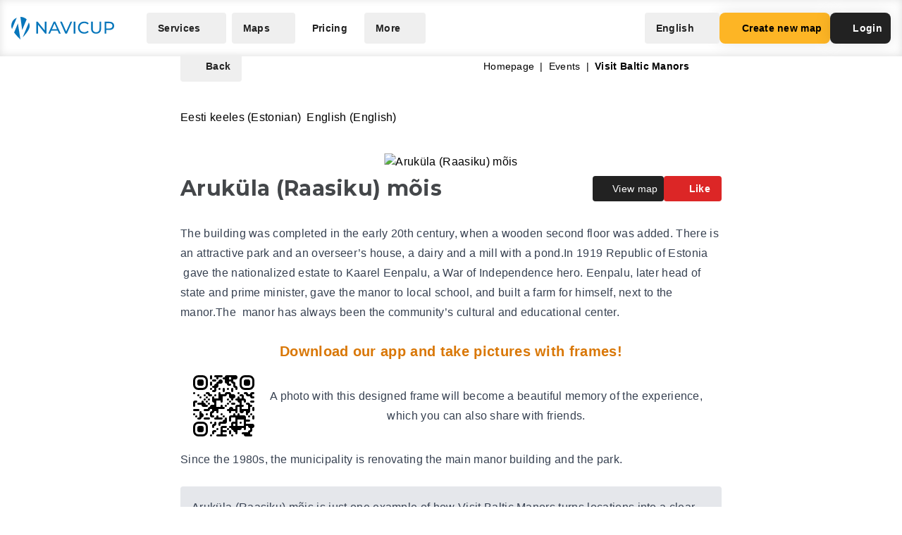

--- FILE ---
content_type: text/html; charset=UTF-8
request_url: https://navicup.com/object/visit-baltic-manors/arukula-raasiku-manor-54749
body_size: 14330
content:
<!DOCTYPE html>
<html lang="en">
<head>
    <meta charset="UTF-8">
    <meta name="viewport" content="width=device-width, initial-scale=1.0">
    <meta name="csrf-token" content="vWBiUhHJn3SFdsFc5DIGDfR4Umn0JYrfqz5VLt2n">

        
        <title>Navicup - Interactive Self-Guided Tour, Audio Guide &amp; White Label App Platform</title>

    <link rel="shortcut icon" href="/favicon.ico" type="image/x-icon">
    <script type="text/javascript">
    const Ziggy = {"url":"https:\/\/navicup.com","port":null,"defaults":{},"routes":{"ignition.healthCheck":{"uri":"_ignition\/health-check","methods":["GET","HEAD"]},"ignition.executeSolution":{"uri":"_ignition\/execute-solution","methods":["POST"]},"ignition.updateConfig":{"uri":"_ignition\/update-config","methods":["POST"]},"index":{"uri":"\/","methods":["GET","HEAD"]},"contact.send":{"uri":"contact-form-sent","methods":["POST"]},"privacyPolicy.index":{"uri":"privacy","methods":["GET","HEAD"]},"sunlinesPrivacyPolicy.index":{"uri":"sunlines-privacy","methods":["GET","HEAD"]},"pokumaaPrivacyPolicy.index":{"uri":"pokumaa-privacy","methods":["GET","HEAD"]},"parisForYouPrivacyPolicy.index":{"uri":"paris-for-you-privacy","methods":["GET","HEAD"]},"fredsAdventuresPrivacyPolicy.index":{"uri":"freds-adventures-privacy","methods":["GET","HEAD"]},"termsAndConditions.index":{"uri":"terms-and-conditions","methods":["GET","HEAD"]},"booking.index":{"uri":"booking\/{type}\/{itemId?}","methods":["GET","HEAD"]},"activeEvents.index":{"uri":"events\/{page?}","methods":["GET","HEAD"]},"showMapPage.index":{"uri":"event\/{eventUrl}\/{pointId?}\/{lang?}","methods":["GET","HEAD"]},"showMapWithGalleryPage.index":{"uri":"event\/{eventUrl}\/gallery","methods":["GET","HEAD"]},"eventObjects.show":{"uri":"objects\/{eventUrl}\/{lang?}\/{page?}","methods":["GET","HEAD"]},"showEventObjectPage.index":{"uri":"object\/{eventUrl}\/{pointUrl}\/{lang?}","methods":["GET","HEAD"]},"archivedEvents.index":{"uri":"archive-events\/{page?}","methods":["GET","HEAD"]},"createNewMap.index":{"uri":"create-new-map\/{eventType?}","methods":["GET","HEAD"]},"createNewMap.post":{"uri":"create-new-map","methods":["POST"]},"createNewMap.cancel":{"uri":"cancel-new-map","methods":["POST"]},"museum.index.en":{"uri":"museums-and-theme-parks","methods":["GET","HEAD"]},"schools.index.en":{"uri":"schools","methods":["GET","HEAD"]},"audioguide.index.en":{"uri":"self-guided-tours-audio-guides-exploration-games","methods":["GET","HEAD"]},"competition.index.en":{"uri":"orienteering-competitions-and-sports-events","methods":["GET","HEAD"]},"branding.index.en":{"uri":"branded-digital-solutions","methods":["GET","HEAD"]},"localGov.index.en":{"uri":"municipalities-and-local-community","methods":["GET","HEAD"]},"serviceSales.index.en":{"uri":"service-sales-and-contactless-revenue","methods":["GET","HEAD"]},"pricing.index.en":{"uri":"pricing","methods":["GET","HEAD"]},"audioguide.pricing.en":{"uri":"audio-guide-pricing","methods":["GET","HEAD"]},"tourism.pricing.en":{"uri":"tourism-and-hiking-pricing","methods":["GET","HEAD"]},"competition.pricing.en":{"uri":"games-and-competition-pricing","methods":["GET","HEAD"]},"events.pricing.en":{"uri":"events-pricing","methods":["GET","HEAD"]},"alternativeComparison.index.en":{"uri":"alternative-to-actionbound-goosechase","methods":["GET","HEAD"]},"competitionguidevideo.index.en":{"uri":"games-and-competitions-support","methods":["GET","HEAD"]},"faq.index.en":{"uri":"faq","methods":["GET","HEAD"]},"contact.index.en":{"uri":"contact","methods":["GET","HEAD"]},"audiosurvey.index.en":{"uri":"audio-guide-survey","methods":["GET","HEAD"]},"audiovideo.index.en":{"uri":"audio-guide-support","methods":["GET","HEAD"]},"tourism.index.en":{"uri":"tourist-maps-and-hiking-trails","methods":["GET","HEAD"]},"events.index.en":{"uri":"big-event-maps","methods":["GET","HEAD"]},"museum.index.ee":{"uri":"muuseumid-ja-teemapargid","methods":["GET","HEAD"]},"schools.index.ee":{"uri":"koolid","methods":["GET","HEAD"]},"audioguide.index.ee":{"uri":"giidituurid-turismimangud-kulastusmangud","methods":["GET","HEAD"]},"competition.index.ee":{"uri":"orienteerumisvoistlused-ja-spordiuritused","methods":["GET","HEAD"]},"branding.index.ee":{"uri":"branditud-digilahendused","methods":["GET","HEAD"]},"localGov.index.ee":{"uri":"omavalitsused-ja-kohalik-kogukond","methods":["GET","HEAD"]},"serviceSales.index.ee":{"uri":"teenuste-muuk-ja-kontaktivaba-tulu-teenimine","methods":["GET","HEAD"]},"pricing.index.ee":{"uri":"hinnakiri","methods":["GET","HEAD"]},"audioguide.pricing.ee":{"uri":"audiogiid-hinnad","methods":["GET","HEAD"]},"tourism.pricing.ee":{"uri":"turism-ja-matkad-hinnad","methods":["GET","HEAD"]},"competition.pricing.ee":{"uri":"voistlused-hinnad","methods":["GET","HEAD"]},"events.pricing.ee":{"uri":"uritused-hinnad","methods":["GET","HEAD"]},"alternativeComparison.index.ee":{"uri":"alternatiiv-actionbound-goosechase","methods":["GET","HEAD"]},"competitionguidevideo.index.ee":{"uri":"mangude-ja-voistluste-oppevideod","methods":["GET","HEAD"]},"audioguide.rahastus.index":{"uri":"audiogiidi-projekti-rahastus","methods":["GET","HEAD"]},"faq.index.ee":{"uri":"kkk","methods":["GET","HEAD"]},"contact.index.ee":{"uri":"kontakt","methods":["GET","HEAD"]},"audiosurvey.index.ee":{"uri":"audiogiid-kysitlus","methods":["GET","HEAD"]},"audiovideo.index.ee":{"uri":"audiogiid-oppevideod","methods":["GET","HEAD"]},"tourism.index.ee":{"uri":"turismikaardid-ja-matkarajad","methods":["GET","HEAD"]},"events.index.ee":{"uri":"suururituste-kaardid","methods":["GET","HEAD"]},"museum.index.fi":{"uri":"museot-ja-teemapuistot","methods":["GET","HEAD"]},"schools.index.fi":{"uri":"koulut","methods":["GET","HEAD"]},"audioguide.index.fi":{"uri":"oppaiden-kiertueet-turismimangut-ja-vierailupelit","methods":["GET","HEAD"]},"competition.index.fi":{"uri":"suunnistuskilpailut-ja-urheilutapahtumat","methods":["GET","HEAD"]},"branding.index.fi":{"uri":"brandatut-digirratkaisut","methods":["GET","HEAD"]},"localGov.index.fi":{"uri":"kunnat-ja-paikallisyhteisot","methods":["GET","HEAD"]},"serviceSales.index.fi":{"uri":"palveluiden-myynti-ja-kontaktivapaa-tulo-tienaaminen","methods":["GET","HEAD"]},"pricing.index.fi":{"uri":"hinnasto","methods":["GET","HEAD"]},"audioguide.pricing.fi":{"uri":"audio-opas-hinnasto","methods":["GET","HEAD"]},"tourism.pricing.fi":{"uri":"matkailu-hinnasto","methods":["GET","HEAD"]},"competition.pricing.fi":{"uri":"kilpailut-hinnat","methods":["GET","HEAD"]},"events.pricing.fi":{"uri":"tapahtumat-hinnat","methods":["GET","HEAD"]},"alternativeComparison.index.fi":{"uri":"vaihtoehto-actionbound-goosechase","methods":["GET","HEAD"]},"competitionguidevideo.index.fi":{"uri":"pelit-ja-kilpailut-opetusvideot","methods":["GET","HEAD"]},"faq.index.fi":{"uri":"usein-kysytyt-kysymykset","methods":["GET","HEAD"]},"contact.index.fi":{"uri":"yhteystiedot","methods":["GET","HEAD"]},"audiosurvey.index.fi":{"uri":"kysely","methods":["GET","HEAD"]},"audiovideo.index.fi":{"uri":"opetusvideot","methods":["GET","HEAD"]},"tourism.index.fi":{"uri":"matkailu-ja-vaellus","methods":["GET","HEAD"]},"events.index.fi":{"uri":"suurtapahtumien-kartat","methods":["GET","HEAD"]},"museum.index.se":{"uri":"museer-och-temaparker","methods":["GET","HEAD"]},"schools.index.se":{"uri":"skolor","methods":["GET","HEAD"]},"audioguide.index.se":{"uri":"guidningsturer-turismspel-och-besoksspel","methods":["GET","HEAD"]},"competition.index.se":{"uri":"orienteringstavlingar-och-sportevenemang","methods":["GET","HEAD"]},"branding.index.se":{"uri":"varumarkesanpassade-digitala-losningar","methods":["GET","HEAD"]},"localGov.index.se":{"uri":"kommuner-och-lokalsamhalle","methods":["GET","HEAD"]},"serviceSales.index.se":{"uri":"tjanstforsaljning-och-kontaktlos-intaktsgenerering","methods":["GET","HEAD"]},"pricing.index.se":{"uri":"prissattnig","methods":["GET","HEAD"]},"audioguide.pricing.se":{"uri":"ljudguide-prissattnig","methods":["GET","HEAD"]},"tourism.pricing.se":{"uri":"turism-och-vandrig-prissattning","methods":["GET","HEAD"]},"competition.pricing.se":{"uri":"tavling-prissatning","methods":["GET","HEAD"]},"events.pricing.se":{"uri":"handelser-prissattning","methods":["GET","HEAD"]},"alternativeComparison.index.se":{"uri":"alternativ-till-actionbound-goosechase","methods":["GET","HEAD"]},"competitionguidevideo.index.se":{"uri":"spel-och-tavlingsvideor","methods":["GET","HEAD"]},"faq.index.se":{"uri":"vanliga-fragor","methods":["GET","HEAD"]},"contact.index.se":{"uri":"kontakt-oss","methods":["GET","HEAD"]},"audiosurvey.index.se":{"uri":"ljudguide-undersokning","methods":["GET","HEAD"]},"audiovideo.index.se":{"uri":"tod-for-ljudguide","methods":["GET","HEAD"]},"tourism.index.se":{"uri":"turistkartor-och-vandringsleder","methods":["GET","HEAD"]},"events.index.se":{"uri":"kartor-for-det-stora-handelse","methods":["GET","HEAD"]},"museum.index.de":{"uri":"museen-und-themenparks","methods":["GET","HEAD"]},"schools.index.de":{"uri":"schulen","methods":["GET","HEAD"]},"audioguide.index.de":{"uri":"fuehrungen-tourismus-und-besucherspiele","methods":["GET","HEAD"]},"competition.index.de":{"uri":"orientierungslaufe-und-sportveranstaltungen","methods":["GET","HEAD"]},"branding.index.de":{"uri":"markenlosungen","methods":["GET","HEAD"]},"localGov.index.de":{"uri":"kommunen-und-lokale-gemeinschaften","methods":["GET","HEAD"]},"serviceSales.index.de":{"uri":"verkauf-von-dienstleistungen-und-kontaktloses-einkommen","methods":["GET","HEAD"]},"pricing.index.de":{"uri":"preisliste","methods":["GET","HEAD"]},"competition.pricing.de":{"uri":"wettbewerbe-preise","methods":["GET","HEAD"]},"tourism.pricing.de":{"uri":"tourismus-und-wandertouren-preise","methods":["GET","HEAD"]},"audioguide.pricing.de":{"uri":"audioguide-preise","methods":["GET","HEAD"]},"events.pricing.de":{"uri":"veranstaltungen-preise","methods":["GET","HEAD"]},"alternativeComparison.index.de":{"uri":"alternative-zu-actionbound-goosechase","methods":["GET","HEAD"]},"competitionguidevideo.index.de":{"uri":"unterstutzung-von-spielen-und-wettbewerben","methods":["GET","HEAD"]},"faq.index.de":{"uri":"faqs","methods":["GET","HEAD"]},"contact.index.de":{"uri":"kontakts","methods":["GET","HEAD"]},"audiosurvey.index.de":{"uri":"audioguide-umfrage","methods":["GET","HEAD"]},"audiovideo.index.de":{"uri":"audioguide-videotutorial","methods":["GET","HEAD"]},"tourism.index.de":{"uri":"touristenkarten-und-wanderwege","methods":["GET","HEAD"]},"events.index.de":{"uri":"karten-grossveranstaltungen","methods":["GET","HEAD"]},"museum.index.es":{"uri":"museos-y-parques-tematicos","methods":["GET","HEAD"]},"schools.index.es":{"uri":"escuelas","methods":["GET","HEAD"]},"audioguide.index.es":{"uri":"tours-guiados-juegos-turisticos-y-de-visita","methods":["GET","HEAD"]},"competition.index.es":{"uri":"competiciones-de-orientacion-y-eventos-deportivos","methods":["GET","HEAD"]},"branding.index.es":{"uri":"soluciones-digitales-de-marca","methods":["GET","HEAD"]},"localGov.index.es":{"uri":"gobiernos-locales-y-comunidades","methods":["GET","HEAD"]},"serviceSales.index.es":{"uri":"venta-de-servicios-y-generacion-de-ingresos-sin-contacto","methods":["GET","HEAD"]},"pricing.index.es":{"uri":"fijacion-de-precios","methods":["GET","HEAD"]},"competition.pricing.es":{"uri":"comparacion-competencia","methods":["GET","HEAD"]},"tourism.pricing.es":{"uri":"turismo-y-senderismo-precios","methods":["GET","HEAD"]},"audioguide.pricing.es":{"uri":"precios-de-la-audioguia","methods":["GET","HEAD"]},"events.pricing.es":{"uri":"precios-de-eventos","methods":["GET","HEAD"]},"alternativeComparison.index.es":{"uri":"alternativa-a-actionbound-goosechase","methods":["GET","HEAD"]},"competitionguidevideo.index.es":{"uri":"juegos-y-concursos-soporte","methods":["GET","HEAD"]},"faq.index.es":{"uri":"preguntas-mas-frecuentes","methods":["GET","HEAD"]},"contact.index.es":{"uri":"contacto","methods":["GET","HEAD"]},"audiosurvey.index.es":{"uri":"audio-guia-encuesta","methods":["GET","HEAD"]},"audiovideo.index.es":{"uri":"soporte-de-audioguia","methods":["GET","HEAD"]},"tourism.index.es":{"uri":"mapas-turisticos-y-rutas-de-senderismo","methods":["GET","HEAD"]},"events.index.es":{"uri":"mapas-de-grandes-eventos","methods":["GET","HEAD"]},"museum.index.it":{"uri":"musei-e-parchi-tematici","methods":["GET","HEAD"]},"schools.index.it":{"uri":"scuole","methods":["GET","HEAD"]},"audioguide.index.it":{"uri":"tour-guidati-giochi-turistici-e-di-visita","methods":["GET","HEAD"]},"competition.index.it":{"uri":"gare-di-orientamento-e-eventi-sportivi","methods":["GET","HEAD"]},"branding.index.it":{"uri":"soluzioni-digitali-a-marchio","methods":["GET","HEAD"]},"localGov.index.it":{"uri":"comuni-e-comunita-locali","methods":["GET","HEAD"]},"serviceSales.index.it":{"uri":"vendita-di-servizi-e-generazione-di-entrate-senza-contatto","methods":["GET","HEAD"]},"pricing.index.it":{"uri":"prezzo","methods":["GET","HEAD"]},"competition.pricing.it":{"uri":"confronto-competizione","methods":["GET","HEAD"]},"tourism.pricing.it":{"uri":"mappe-turistiche-e-percorsi-escursionistici","methods":["GET","HEAD"]},"audioguide.pricing.it":{"uri":"prezzo-dellaudioguida","methods":["GET","HEAD"]},"events.pricing.it":{"uri":"prezzi-degli-eventi","methods":["GET","HEAD"]},"alternativeComparison.index.it":{"uri":"alternativa-per-actionbound-goosechase","methods":["GET","HEAD"]},"competitionguidevideo.index.it":{"uri":"supporto-per-giochi-e-competizioni","methods":["GET","HEAD"]},"faq.index.it":{"uri":"faqo","methods":["GET","HEAD"]},"contact.index.it":{"uri":"contatto","methods":["GET","HEAD"]},"audiosurvey.index.it":{"uri":"audio-guida-sondaggio","methods":["GET","HEAD"]},"audiovideo.index.it":{"uri":"audio-guida-supporto","methods":["GET","HEAD"]},"events.index.it":{"uri":"mappe-grandi-eventi","methods":["GET","HEAD"]},"museum.index.pl":{"uri":"muzea-i-parki-tematyczne","methods":["GET","HEAD"]},"schools.index.pl":{"uri":"szkoly","methods":["GET","HEAD"]},"audioguide.index.pl":{"uri":"wycieczki-z-przewodnikiem-i-gry-turystyczne","methods":["GET","HEAD"]},"competition.index.pl":{"uri":"zawody-sportowe-i-orientacyjne","methods":["GET","HEAD"]},"branding.index.pl":{"uri":"rozwiazania-cyfrowe-pod-twoja-marka","methods":["GET","HEAD"]},"localGov.index.pl":{"uri":"samorzady-i-spolecznosci-lokalne","methods":["GET","HEAD"]},"serviceSales.index.pl":{"uri":"sprzedaz-uslug-bez-kontaktu","methods":["GET","HEAD"]},"pricing.index.pl":{"uri":"cennik","methods":["GET","HEAD"]},"competition.pricing.pl":{"uri":"porownanie-z-konkurencja","methods":["GET","HEAD"]},"tourism.pricing.pl":{"uri":"mapy-turystyczne-i-szlaki","methods":["GET","HEAD"]},"audioguide.pricing.pl":{"uri":"cena-audioprzewodnika","methods":["GET","HEAD"]},"events.pricing.pl":{"uri":"ceny-wydarzen","methods":["GET","HEAD"]},"alternativeComparison.index.pl":{"uri":"alternatywa-dla-actionbound-goosechase","methods":["GET","HEAD"]},"competitionguidevideo.index.pl":{"uri":"pomoc-dla-gier-i-zawodow","methods":["GET","HEAD"]},"faq.index.pl":{"uri":"faqe","methods":["GET","HEAD"]},"contact.index.pl":{"uri":"kontakte","methods":["GET","HEAD"]},"audiosurvey.index.pl":{"uri":"ankieta-o-audioprzewodniku","methods":["GET","HEAD"]},"audiovideo.index.pl":{"uri":"pomoc-audioprzewodnik","methods":["GET","HEAD"]},"events.index.pl":{"uri":"mapy-duzych-wydarzen","methods":["GET","HEAD"]},"museum.index.fr":{"uri":"musees-et-parcs-a-theme","methods":["GET","HEAD"]},"schools.index.fr":{"uri":"ecoles","methods":["GET","HEAD"]},"audioguide.index.fr":{"uri":"visites-guidees-et-jeux-touristiques","methods":["GET","HEAD"]},"competition.index.fr":{"uri":"competitions-sportives-et-orientation","methods":["GET","HEAD"]},"branding.index.fr":{"uri":"solutions-numeriques-en-marque-blanche","methods":["GET","HEAD"]},"localGov.index.fr":{"uri":"collectivites-et-gouvernements-locaux","methods":["GET","HEAD"]},"serviceSales.index.fr":{"uri":"ventes-de-services-sans-contact","methods":["GET","HEAD"]},"pricing.index.fr":{"uri":"tarifs","methods":["GET","HEAD"]},"competition.pricing.fr":{"uri":"comparaison-avec-la-concurrence","methods":["GET","HEAD"]},"tourism.pricing.fr":{"uri":"cartes-touristiques-et-randonnees","methods":["GET","HEAD"]},"audioguide.pricing.fr":{"uri":"tarif-des-audioguides","methods":["GET","HEAD"]},"events.pricing.fr":{"uri":"tarifs-des-evenements","methods":["GET","HEAD"]},"alternativeComparison.index.fr":{"uri":"alternative-a-actionbound-goosechase","methods":["GET","HEAD"]},"competitionguidevideo.index.fr":{"uri":"assistance-pour-jeux-et-competitions","methods":["GET","HEAD"]},"faq.index.fr":{"uri":"faqf","methods":["GET","HEAD"]},"contact.index.fr":{"uri":"contacter","methods":["GET","HEAD"]},"audiosurvey.index.fr":{"uri":"sondage-sur-laudioguide","methods":["GET","HEAD"]},"audiovideo.index.fr":{"uri":"assistance-audioguide","methods":["GET","HEAD"]},"events.index.fr":{"uri":"cartes-de-grands-evenements","methods":["GET","HEAD"]},"museum.index.uk":{"uri":"museyi-ta-tematychni-parky","methods":["GET","HEAD"]},"schools.index.uk":{"uri":"shkoly","methods":["GET","HEAD"]},"audioguide.index.uk":{"uri":"ekskursiyi-ta-turystychni-ihry","methods":["GET","HEAD"]},"competition.index.uk":{"uri":"sportyvni-zmahannia-ta-oriyentuvannya","methods":["GET","HEAD"]},"branding.index.uk":{"uri":"tsyfrovi-rishennya-pid-vashym-brendom","methods":["GET","HEAD"]},"localGov.index.uk":{"uri":"mistske-samovryaduvannya-ta-hromady","methods":["GET","HEAD"]},"serviceSales.index.uk":{"uri":"bezkontaktovyy-prodazh-posluh-ta-dokhodiv","methods":["GET","HEAD"]},"pricing.index.uk":{"uri":"tsiny","methods":["GET","HEAD"]},"competition.pricing.uk":{"uri":"porivnyannya-z-konkurentamy","methods":["GET","HEAD"]},"tourism.pricing.uk":{"uri":"turystychni-karty-ta-pokhodi","methods":["GET","HEAD"]},"audioguide.pricing.uk":{"uri":"tsina-audiohidiv","methods":["GET","HEAD"]},"events.pricing.uk":{"uri":"tsiny-na-podiyi","methods":["GET","HEAD"]},"alternativeComparison.index.uk":{"uri":"alternatyva-actionbound-goosechase","methods":["GET","HEAD"]},"competitionguidevideo.index.uk":{"uri":"pidtrymka-ihor-ta-zmahan","methods":["GET","HEAD"]},"faq.index.uk":{"uri":"faqi","methods":["GET","HEAD"]},"contact.index.uk":{"uri":"kontakti","methods":["GET","HEAD"]},"audiosurvey.index.uk":{"uri":"opytuvannya-pro-audiohidu","methods":["GET","HEAD"]},"audiovideo.index.uk":{"uri":"pidtrymka-audiohidiv","methods":["GET","HEAD"]},"events.index.uk":{"uri":"karty-velykykh-podiy","methods":["GET","HEAD"]}}};

    !function(t,r){"object"==typeof exports&&"undefined"!=typeof module?module.exports=r():"function"==typeof define&&define.amd?define(r):(t||self).route=r()}(this,function(){function t(t,r){for(var e=0;e<r.length;e++){var n=r[e];n.enumerable=n.enumerable||!1,n.configurable=!0,"value"in n&&(n.writable=!0),Object.defineProperty(t,n.key,n)}}function r(r,e,n){return e&&t(r.prototype,e),n&&t(r,n),Object.defineProperty(r,"prototype",{writable:!1}),r}function e(){return e=Object.assign?Object.assign.bind():function(t){for(var r=1;r<arguments.length;r++){var e=arguments[r];for(var n in e)Object.prototype.hasOwnProperty.call(e,n)&&(t[n]=e[n])}return t},e.apply(this,arguments)}function n(t){return n=Object.setPrototypeOf?Object.getPrototypeOf.bind():function(t){return t.__proto__||Object.getPrototypeOf(t)},n(t)}function o(t,r){return o=Object.setPrototypeOf?Object.setPrototypeOf.bind():function(t,r){return t.__proto__=r,t},o(t,r)}function i(){if("undefined"==typeof Reflect||!Reflect.construct)return!1;if(Reflect.construct.sham)return!1;if("function"==typeof Proxy)return!0;try{return Boolean.prototype.valueOf.call(Reflect.construct(Boolean,[],function(){})),!0}catch(t){return!1}}function u(t,r,e){return u=i()?Reflect.construct.bind():function(t,r,e){var n=[null];n.push.apply(n,r);var i=new(Function.bind.apply(t,n));return e&&o(i,e.prototype),i},u.apply(null,arguments)}function f(t){var r="function"==typeof Map?new Map:void 0;return f=function(t){if(null===t||-1===Function.toString.call(t).indexOf("[native code]"))return t;if("function"!=typeof t)throw new TypeError("Super expression must either be null or a function");if(void 0!==r){if(r.has(t))return r.get(t);r.set(t,e)}function e(){return u(t,arguments,n(this).constructor)}return e.prototype=Object.create(t.prototype,{constructor:{value:e,enumerable:!1,writable:!0,configurable:!0}}),o(e,t)},f(t)}var a=String.prototype.replace,c=/%20/g,l="RFC3986",s={default:l,formatters:{RFC1738:function(t){return a.call(t,c,"+")},RFC3986:function(t){return String(t)}},RFC1738:"RFC1738",RFC3986:l},v=Object.prototype.hasOwnProperty,p=Array.isArray,y=function(){for(var t=[],r=0;r<256;++r)t.push("%"+((r<16?"0":"")+r.toString(16)).toUpperCase());return t}(),d=function(t,r){for(var e=r&&r.plainObjects?Object.create(null):{},n=0;n<t.length;++n)void 0!==t[n]&&(e[n]=t[n]);return e},b={arrayToObject:d,assign:function(t,r){return Object.keys(r).reduce(function(t,e){return t[e]=r[e],t},t)},combine:function(t,r){return[].concat(t,r)},compact:function(t){for(var r=[{obj:{o:t},prop:"o"}],e=[],n=0;n<r.length;++n)for(var o=r[n],i=o.obj[o.prop],u=Object.keys(i),f=0;f<u.length;++f){var a=u[f],c=i[a];"object"==typeof c&&null!==c&&-1===e.indexOf(c)&&(r.push({obj:i,prop:a}),e.push(c))}return function(t){for(;t.length>1;){var r=t.pop(),e=r.obj[r.prop];if(p(e)){for(var n=[],o=0;o<e.length;++o)void 0!==e[o]&&n.push(e[o]);r.obj[r.prop]=n}}}(r),t},decode:function(t,r,e){var n=t.replace(/\+/g," ");if("iso-8859-1"===e)return n.replace(/%[0-9a-f]{2}/gi,unescape);try{return decodeURIComponent(n)}catch(t){return n}},encode:function(t,r,e,n,o){if(0===t.length)return t;var i=t;if("symbol"==typeof t?i=Symbol.prototype.toString.call(t):"string"!=typeof t&&(i=String(t)),"iso-8859-1"===e)return escape(i).replace(/%u[0-9a-f]{4}/gi,function(t){return"%26%23"+parseInt(t.slice(2),16)+"%3B"});for(var u="",f=0;f<i.length;++f){var a=i.charCodeAt(f);45===a||46===a||95===a||126===a||a>=48&&a<=57||a>=65&&a<=90||a>=97&&a<=122||o===s.RFC1738&&(40===a||41===a)?u+=i.charAt(f):a<128?u+=y[a]:a<2048?u+=y[192|a>>6]+y[128|63&a]:a<55296||a>=57344?u+=y[224|a>>12]+y[128|a>>6&63]+y[128|63&a]:(a=65536+((1023&a)<<10|1023&i.charCodeAt(f+=1)),u+=y[240|a>>18]+y[128|a>>12&63]+y[128|a>>6&63]+y[128|63&a])}return u},isBuffer:function(t){return!(!t||"object"!=typeof t||!(t.constructor&&t.constructor.isBuffer&&t.constructor.isBuffer(t)))},isRegExp:function(t){return"[object RegExp]"===Object.prototype.toString.call(t)},maybeMap:function(t,r){if(p(t)){for(var e=[],n=0;n<t.length;n+=1)e.push(r(t[n]));return e}return r(t)},merge:function t(r,e,n){if(!e)return r;if("object"!=typeof e){if(p(r))r.push(e);else{if(!r||"object"!=typeof r)return[r,e];(n&&(n.plainObjects||n.allowPrototypes)||!v.call(Object.prototype,e))&&(r[e]=!0)}return r}if(!r||"object"!=typeof r)return[r].concat(e);var o=r;return p(r)&&!p(e)&&(o=d(r,n)),p(r)&&p(e)?(e.forEach(function(e,o){if(v.call(r,o)){var i=r[o];i&&"object"==typeof i&&e&&"object"==typeof e?r[o]=t(i,e,n):r.push(e)}else r[o]=e}),r):Object.keys(e).reduce(function(r,o){var i=e[o];return r[o]=v.call(r,o)?t(r[o],i,n):i,r},o)}},h=Object.prototype.hasOwnProperty,m={brackets:function(t){return t+"[]"},comma:"comma",indices:function(t,r){return t+"["+r+"]"},repeat:function(t){return t}},g=Array.isArray,j=String.prototype.split,w=Array.prototype.push,O=function(t,r){w.apply(t,g(r)?r:[r])},E=Date.prototype.toISOString,R=s.default,S={addQueryPrefix:!1,allowDots:!1,charset:"utf-8",charsetSentinel:!1,delimiter:"&",encode:!0,encoder:b.encode,encodeValuesOnly:!1,format:R,formatter:s.formatters[R],indices:!1,serializeDate:function(t){return E.call(t)},skipNulls:!1,strictNullHandling:!1},T=function t(r,e,n,o,i,u,f,a,c,l,s,v,p,y){var d,h=r;if("function"==typeof f?h=f(e,h):h instanceof Date?h=l(h):"comma"===n&&g(h)&&(h=b.maybeMap(h,function(t){return t instanceof Date?l(t):t})),null===h){if(o)return u&&!p?u(e,S.encoder,y,"key",s):e;h=""}if("string"==typeof(d=h)||"number"==typeof d||"boolean"==typeof d||"symbol"==typeof d||"bigint"==typeof d||b.isBuffer(h)){if(u){var m=p?e:u(e,S.encoder,y,"key",s);if("comma"===n&&p){for(var w=j.call(String(h),","),E="",R=0;R<w.length;++R)E+=(0===R?"":",")+v(u(w[R],S.encoder,y,"value",s));return[v(m)+"="+E]}return[v(m)+"="+v(u(h,S.encoder,y,"value",s))]}return[v(e)+"="+v(String(h))]}var T,k=[];if(void 0===h)return k;if("comma"===n&&g(h))T=[{value:h.length>0?h.join(",")||null:void 0}];else if(g(f))T=f;else{var x=Object.keys(h);T=a?x.sort(a):x}for(var N=0;N<T.length;++N){var C=T[N],D="object"==typeof C&&void 0!==C.value?C.value:h[C];if(!i||null!==D){var F=g(h)?"function"==typeof n?n(e,C):e:e+(c?"."+C:"["+C+"]");O(k,t(D,F,n,o,i,u,f,a,c,l,s,v,p,y))}}return k},k=Object.prototype.hasOwnProperty,x=Array.isArray,N={allowDots:!1,allowPrototypes:!1,arrayLimit:20,charset:"utf-8",charsetSentinel:!1,comma:!1,decoder:b.decode,delimiter:"&",depth:5,ignoreQueryPrefix:!1,interpretNumericEntities:!1,parameterLimit:1e3,parseArrays:!0,plainObjects:!1,strictNullHandling:!1},C=function(t){return t.replace(/&#(\d+);/g,function(t,r){return String.fromCharCode(parseInt(r,10))})},D=function(t,r){return t&&"string"==typeof t&&r.comma&&t.indexOf(",")>-1?t.split(","):t},F=function(t,r,e,n){if(t){var o=e.allowDots?t.replace(/\.([^.[]+)/g,"[$1]"):t,i=/(\[[^[\]]*])/g,u=e.depth>0&&/(\[[^[\]]*])/.exec(o),f=u?o.slice(0,u.index):o,a=[];if(f){if(!e.plainObjects&&k.call(Object.prototype,f)&&!e.allowPrototypes)return;a.push(f)}for(var c=0;e.depth>0&&null!==(u=i.exec(o))&&c<e.depth;){if(c+=1,!e.plainObjects&&k.call(Object.prototype,u[1].slice(1,-1))&&!e.allowPrototypes)return;a.push(u[1])}return u&&a.push("["+o.slice(u.index)+"]"),function(t,r,e,n){for(var o=n?r:D(r,e),i=t.length-1;i>=0;--i){var u,f=t[i];if("[]"===f&&e.parseArrays)u=[].concat(o);else{u=e.plainObjects?Object.create(null):{};var a="["===f.charAt(0)&&"]"===f.charAt(f.length-1)?f.slice(1,-1):f,c=parseInt(a,10);e.parseArrays||""!==a?!isNaN(c)&&f!==a&&String(c)===a&&c>=0&&e.parseArrays&&c<=e.arrayLimit?(u=[])[c]=o:"__proto__"!==a&&(u[a]=o):u={0:o}}o=u}return o}(a,r,e,n)}},$=function(t,r){var e=function(t){if(!t)return N;if(null!=t.decoder&&"function"!=typeof t.decoder)throw new TypeError("Decoder has to be a function.");if(void 0!==t.charset&&"utf-8"!==t.charset&&"iso-8859-1"!==t.charset)throw new TypeError("The charset option must be either utf-8, iso-8859-1, or undefined");return{allowDots:void 0===t.allowDots?N.allowDots:!!t.allowDots,allowPrototypes:"boolean"==typeof t.allowPrototypes?t.allowPrototypes:N.allowPrototypes,arrayLimit:"number"==typeof t.arrayLimit?t.arrayLimit:N.arrayLimit,charset:void 0===t.charset?N.charset:t.charset,charsetSentinel:"boolean"==typeof t.charsetSentinel?t.charsetSentinel:N.charsetSentinel,comma:"boolean"==typeof t.comma?t.comma:N.comma,decoder:"function"==typeof t.decoder?t.decoder:N.decoder,delimiter:"string"==typeof t.delimiter||b.isRegExp(t.delimiter)?t.delimiter:N.delimiter,depth:"number"==typeof t.depth||!1===t.depth?+t.depth:N.depth,ignoreQueryPrefix:!0===t.ignoreQueryPrefix,interpretNumericEntities:"boolean"==typeof t.interpretNumericEntities?t.interpretNumericEntities:N.interpretNumericEntities,parameterLimit:"number"==typeof t.parameterLimit?t.parameterLimit:N.parameterLimit,parseArrays:!1!==t.parseArrays,plainObjects:"boolean"==typeof t.plainObjects?t.plainObjects:N.plainObjects,strictNullHandling:"boolean"==typeof t.strictNullHandling?t.strictNullHandling:N.strictNullHandling}}(r);if(""===t||null==t)return e.plainObjects?Object.create(null):{};for(var n="string"==typeof t?function(t,r){var e,n={},o=(r.ignoreQueryPrefix?t.replace(/^\?/,""):t).split(r.delimiter,Infinity===r.parameterLimit?void 0:r.parameterLimit),i=-1,u=r.charset;if(r.charsetSentinel)for(e=0;e<o.length;++e)0===o[e].indexOf("utf8=")&&("utf8=%E2%9C%93"===o[e]?u="utf-8":"utf8=%26%2310003%3B"===o[e]&&(u="iso-8859-1"),i=e,e=o.length);for(e=0;e<o.length;++e)if(e!==i){var f,a,c=o[e],l=c.indexOf("]="),s=-1===l?c.indexOf("="):l+1;-1===s?(f=r.decoder(c,N.decoder,u,"key"),a=r.strictNullHandling?null:""):(f=r.decoder(c.slice(0,s),N.decoder,u,"key"),a=b.maybeMap(D(c.slice(s+1),r),function(t){return r.decoder(t,N.decoder,u,"value")})),a&&r.interpretNumericEntities&&"iso-8859-1"===u&&(a=C(a)),c.indexOf("[]=")>-1&&(a=x(a)?[a]:a),n[f]=k.call(n,f)?b.combine(n[f],a):a}return n}(t,e):t,o=e.plainObjects?Object.create(null):{},i=Object.keys(n),u=0;u<i.length;++u){var f=i[u],a=F(f,n[f],e,"string"==typeof t);o=b.merge(o,a,e)}return b.compact(o)},A=/*#__PURE__*/function(){function t(t,r,e){var n,o;this.name=t,this.definition=r,this.bindings=null!=(n=r.bindings)?n:{},this.wheres=null!=(o=r.wheres)?o:{},this.config=e}var e=t.prototype;return e.matchesUrl=function(t){var r=this;if(!this.definition.methods.includes("GET"))return!1;var e=this.template.replace(/(\/?){([^}?]*)(\??)}/g,function(t,e,n,o){var i,u="(?<"+n+">"+((null==(i=r.wheres[n])?void 0:i.replace(/(^\^)|(\$$)/g,""))||"[^/?]+")+")";return o?"("+e+u+")?":""+e+u}).replace(/^\w+:\/\//,""),n=t.replace(/^\w+:\/\//,"").split("?"),o=n[0],i=n[1],u=new RegExp("^"+e+"/?$").exec(o);return!!u&&{params:u.groups,query:$(i)}},e.compile=function(t){var r=this,e=this.parameterSegments;return e.length?this.template.replace(/{([^}?]+)(\??)}/g,function(n,o,i){var u,f,a;if(!i&&[null,void 0].includes(t[o]))throw new Error("Ziggy error: '"+o+"' parameter is required for route '"+r.name+"'.");if(e[e.length-1].name===o&&".*"===r.wheres[o])return encodeURIComponent(null!=(a=t[o])?a:"").replace(/%2F/g,"/");if(r.wheres[o]&&!new RegExp("^"+(i?"("+r.wheres[o]+")?":r.wheres[o])+"$").test(null!=(u=t[o])?u:""))throw new Error("Ziggy error: '"+o+"' parameter does not match required format '"+r.wheres[o]+"' for route '"+r.name+"'.");return encodeURIComponent(null!=(f=t[o])?f:"")}).replace(/\/+$/,""):this.template},r(t,[{key:"template",get:function(){return((this.config.absolute?this.definition.domain?""+this.config.url.match(/^\w+:\/\//)[0]+this.definition.domain+(this.config.port?":"+this.config.port:""):this.config.url:"")+"/"+this.definition.uri).replace(/\/+$/,"")}},{key:"parameterSegments",get:function(){var t,r;return null!=(t=null==(r=this.template.match(/{[^}?]+\??}/g))?void 0:r.map(function(t){return{name:t.replace(/{|\??}/g,""),required:!/\?}$/.test(t)}}))?t:[]}}]),t}(),P=/*#__PURE__*/function(t){var n,i;function u(r,n,o,i){var u;if(void 0===o&&(o=!0),(u=t.call(this)||this).t=null!=i?i:"undefined"!=typeof Ziggy?Ziggy:null==globalThis?void 0:globalThis.Ziggy,u.t=e({},u.t,{absolute:o}),r){if(!u.t.routes[r])throw new Error("Ziggy error: route '"+r+"' is not in the route list.");u.i=new A(r,u.t.routes[r],u.t),u.u=u.l(n)}return u}i=t,(n=u).prototype=Object.create(i.prototype),n.prototype.constructor=n,o(n,i);var f=u.prototype;return f.toString=function(){var t=this,r=Object.keys(this.u).filter(function(r){return!t.i.parameterSegments.some(function(t){return t.name===r})}).filter(function(t){return"_query"!==t}).reduce(function(r,n){var o;return e({},r,((o={})[n]=t.u[n],o))},{});return this.i.compile(this.u)+function(t,r){var e,n=t,o=function(t){if(!t)return S;if(null!=t.encoder&&"function"!=typeof t.encoder)throw new TypeError("Encoder has to be a function.");var r=t.charset||S.charset;if(void 0!==t.charset&&"utf-8"!==t.charset&&"iso-8859-1"!==t.charset)throw new TypeError("The charset option must be either utf-8, iso-8859-1, or undefined");var e=s.default;if(void 0!==t.format){if(!h.call(s.formatters,t.format))throw new TypeError("Unknown format option provided.");e=t.format}var n=s.formatters[e],o=S.filter;return("function"==typeof t.filter||g(t.filter))&&(o=t.filter),{addQueryPrefix:"boolean"==typeof t.addQueryPrefix?t.addQueryPrefix:S.addQueryPrefix,allowDots:void 0===t.allowDots?S.allowDots:!!t.allowDots,charset:r,charsetSentinel:"boolean"==typeof t.charsetSentinel?t.charsetSentinel:S.charsetSentinel,delimiter:void 0===t.delimiter?S.delimiter:t.delimiter,encode:"boolean"==typeof t.encode?t.encode:S.encode,encoder:"function"==typeof t.encoder?t.encoder:S.encoder,encodeValuesOnly:"boolean"==typeof t.encodeValuesOnly?t.encodeValuesOnly:S.encodeValuesOnly,filter:o,format:e,formatter:n,serializeDate:"function"==typeof t.serializeDate?t.serializeDate:S.serializeDate,skipNulls:"boolean"==typeof t.skipNulls?t.skipNulls:S.skipNulls,sort:"function"==typeof t.sort?t.sort:null,strictNullHandling:"boolean"==typeof t.strictNullHandling?t.strictNullHandling:S.strictNullHandling}}(r);"function"==typeof o.filter?n=(0,o.filter)("",n):g(o.filter)&&(e=o.filter);var i=[];if("object"!=typeof n||null===n)return"";var u=m[r&&r.arrayFormat in m?r.arrayFormat:r&&"indices"in r?r.indices?"indices":"repeat":"indices"];e||(e=Object.keys(n)),o.sort&&e.sort(o.sort);for(var f=0;f<e.length;++f){var a=e[f];o.skipNulls&&null===n[a]||O(i,T(n[a],a,u,o.strictNullHandling,o.skipNulls,o.encode?o.encoder:null,o.filter,o.sort,o.allowDots,o.serializeDate,o.format,o.formatter,o.encodeValuesOnly,o.charset))}var c=i.join(o.delimiter),l=!0===o.addQueryPrefix?"?":"";return o.charsetSentinel&&(l+="iso-8859-1"===o.charset?"utf8=%26%2310003%3B&":"utf8=%E2%9C%93&"),c.length>0?l+c:""}(e({},r,this.u._query),{addQueryPrefix:!0,arrayFormat:"indices",encodeValuesOnly:!0,skipNulls:!0,encoder:function(t,r){return"boolean"==typeof t?Number(t):r(t)}})},f.v=function(t){var r=this;t?this.t.absolute&&t.startsWith("/")&&(t=this.p().host+t):t=this.h();var n={},o=Object.entries(this.t.routes).find(function(e){return n=new A(e[0],e[1],r.t).matchesUrl(t)})||[void 0,void 0];return e({name:o[0]},n,{route:o[1]})},f.h=function(){var t=this.p(),r=t.pathname,e=t.search;return(this.t.absolute?t.host+r:r.replace(this.t.url.replace(/^\w*:\/\/[^/]+/,""),"").replace(/^\/+/,"/"))+e},f.current=function(t,r){var n=this.v(),o=n.name,i=n.params,u=n.query,f=n.route;if(!t)return o;var a=new RegExp("^"+t.replace(/\./g,"\\.").replace(/\*/g,".*")+"$").test(o);if([null,void 0].includes(r)||!a)return a;var c=new A(o,f,this.t);r=this.l(r,c);var l=e({},i,u);return!(!Object.values(r).every(function(t){return!t})||Object.values(l).some(function(t){return void 0!==t}))||Object.entries(r).every(function(t){return l[t[0]]==t[1]})},f.p=function(){var t,r,e,n,o,i,u="undefined"!=typeof window?window.location:{},f=u.host,a=u.pathname,c=u.search;return{host:null!=(t=null==(r=this.t.location)?void 0:r.host)?t:void 0===f?"":f,pathname:null!=(e=null==(n=this.t.location)?void 0:n.pathname)?e:void 0===a?"":a,search:null!=(o=null==(i=this.t.location)?void 0:i.search)?o:void 0===c?"":c}},f.has=function(t){return Object.keys(this.t.routes).includes(t)},f.l=function(t,r){var n=this;void 0===t&&(t={}),void 0===r&&(r=this.i),null!=t||(t={}),t=["string","number"].includes(typeof t)?[t]:t;var o=r.parameterSegments.filter(function(t){return!n.t.defaults[t.name]});if(Array.isArray(t))t=t.reduce(function(t,r,n){var i,u;return e({},t,o[n]?((i={})[o[n].name]=r,i):"object"==typeof r?r:((u={})[r]="",u))},{});else if(1===o.length&&!t[o[0].name]&&(t.hasOwnProperty(Object.values(r.bindings)[0])||t.hasOwnProperty("id"))){var i;(i={})[o[0].name]=t,t=i}return e({},this.m(r),this.g(t,r))},f.m=function(t){var r=this;return t.parameterSegments.filter(function(t){return r.t.defaults[t.name]}).reduce(function(t,n,o){var i,u=n.name;return e({},t,((i={})[u]=r.t.defaults[u],i))},{})},f.g=function(t,r){var n=r.bindings,o=r.parameterSegments;return Object.entries(t).reduce(function(t,r){var i,u,f=r[0],a=r[1];if(!a||"object"!=typeof a||Array.isArray(a)||!o.some(function(t){return t.name===f}))return e({},t,((u={})[f]=a,u));if(!a.hasOwnProperty(n[f])){if(!a.hasOwnProperty("id"))throw new Error("Ziggy error: object passed as '"+f+"' parameter is missing route model binding key '"+n[f]+"'.");n[f]="id"}return e({},t,((i={})[f]=a[n[f]],i))},{})},f.valueOf=function(){return this.toString()},f.check=function(t){return this.has(t)},r(u,[{key:"params",get:function(){var t=this.v();return e({},t.params,t.query)}}]),u}(/*#__PURE__*/f(String));return function(t,r,e,n){var o=new P(t,r,e,n);return t?o.toString():o}});

</script>
        <script async src="https://www.googletagmanager.com/gtag/js?id=G-EWD8D0T3LT"></script>
    <script>
        window.dataLayer = window.dataLayer || [];

        function gtag() {
            dataLayer.push(arguments);
        }

        gtag('js', new Date());
        gtag('config', 'G-EWD8D0T3LT');
    </script>
    
    <link rel="preconnect" href="https://fonts.googleapis.com">
    <link rel="preconnect" href="https://fonts.gstatic.com" crossorigin>
    <link href="https://fonts.googleapis.com/css2?family=Montserrat:wght@400;600;700&display=swap" rel="stylesheet" media="print" onload="this.media='all'">
    <noscript>
      <link href="https://fonts.googleapis.com/css2?family=Montserrat:wght@400;600;700&display=swap" rel="stylesheet">
    </noscript>

    <meta name="verify-paysera" content="b2ae7e86ed12e91a63ada29525535459">
</head>
<body class="antialiased font-sans text-base">
<div id="app" data-page="{&quot;component&quot;:&quot;EventObject&quot;,&quot;props&quot;:{&quot;errors&quot;:{},&quot;event&quot;:{&quot;ID&quot;:363,&quot;name&quot;:&quot;Visit Baltic Manors&quot;,&quot;url&quot;:&quot;visit-baltic-manors&quot;,&quot;langs&quot;:&quot;en_US,et_EE&quot;,&quot;languages&quot;:{&quot;et_EE&quot;:{&quot;name&quot;:&quot;Eesti keeles&quot;,&quot;code&quot;:&quot;et_EE&quot;,&quot;iso&quot;:&quot;ee&quot;,&quot;translate&quot;:true},&quot;en_US&quot;:{&quot;name&quot;:&quot;English&quot;,&quot;code&quot;:&quot;en_US&quot;,&quot;iso&quot;:&quot;us&quot;,&quot;translate&quot;:true},&quot;fi_FI&quot;:{&quot;name&quot;:&quot;Suomeksi&quot;,&quot;code&quot;:&quot;fi_FI&quot;,&quot;iso&quot;:&quot;fi&quot;,&quot;translate&quot;:true},&quot;ru_RU&quot;:{&quot;name&quot;:&quot;\u041f\u043e \u0440\u0443\u0441\u0441\u043a\u0438&quot;,&quot;code&quot;:&quot;ru_RU&quot;,&quot;iso&quot;:&quot;ru&quot;,&quot;translate&quot;:true},&quot;lv_LV&quot;:{&quot;name&quot;:&quot;Latvie\u0161u&quot;,&quot;code&quot;:&quot;lv_LV&quot;,&quot;iso&quot;:&quot;lv&quot;,&quot;translate&quot;:true},&quot;lt_LT&quot;:{&quot;name&quot;:&quot;Lietuvi\u0173&quot;,&quot;code&quot;:&quot;lt_LT&quot;,&quot;iso&quot;:&quot;lt&quot;,&quot;translate&quot;:false},&quot;de_DE&quot;:{&quot;name&quot;:&quot;Deutsch&quot;,&quot;code&quot;:&quot;de_DE&quot;,&quot;iso&quot;:&quot;de&quot;,&quot;translate&quot;:true},&quot;sv_SE&quot;:{&quot;name&quot;:&quot;Sverige&quot;,&quot;code&quot;:&quot;sv_SE&quot;,&quot;iso&quot;:&quot;se&quot;,&quot;translate&quot;:true},&quot;fr_FR&quot;:{&quot;name&quot;:&quot;Fran\u00e7ais&quot;,&quot;code&quot;:&quot;fr_FR&quot;,&quot;iso&quot;:&quot;fr&quot;,&quot;translate&quot;:true},&quot;es_ES&quot;:{&quot;name&quot;:&quot;Espa\u00f1ol&quot;,&quot;code&quot;:&quot;es_ES&quot;,&quot;iso&quot;:&quot;es&quot;,&quot;translate&quot;:true},&quot;pt_PT&quot;:{&quot;name&quot;:&quot;Portugal&quot;,&quot;code&quot;:&quot;pt_PT&quot;,&quot;iso&quot;:&quot;pt&quot;,&quot;translate&quot;:false},&quot;it_IT&quot;:{&quot;name&quot;:&quot;Italy&quot;,&quot;code&quot;:&quot;it_IT&quot;,&quot;iso&quot;:&quot;it&quot;,&quot;translate&quot;:true},&quot;pl_PL&quot;:{&quot;name&quot;:&quot;Polish&quot;,&quot;code&quot;:&quot;pl_PL&quot;,&quot;iso&quot;:&quot;pl&quot;,&quot;translate&quot;:true},&quot;uk_UA&quot;:{&quot;name&quot;:&quot;Y\u043a\u0440\u0430\u0457\u0301\u043d\u0441\u044c\u043a\u0430&quot;,&quot;code&quot;:&quot;uk_UA&quot;,&quot;iso&quot;:&quot;ua&quot;,&quot;translate&quot;:true},&quot;ro_RO&quot;:{&quot;name&quot;:&quot;Romania&quot;,&quot;code&quot;:&quot;ro_RO&quot;,&quot;iso&quot;:&quot;ro&quot;,&quot;translate&quot;:false},&quot;nl_NL&quot;:{&quot;name&quot;:&quot;Dutch&quot;,&quot;code&quot;:&quot;nl_NL&quot;,&quot;iso&quot;:&quot;nl&quot;,&quot;translate&quot;:false},&quot;el_GR&quot;:{&quot;name&quot;:&quot;Greece&quot;,&quot;code&quot;:&quot;el_GR&quot;,&quot;iso&quot;:&quot;gr&quot;,&quot;translate&quot;:false},&quot;hu_HU&quot;:{&quot;name&quot;:&quot;Hungary&quot;,&quot;code&quot;:&quot;hu_HU&quot;,&quot;iso&quot;:&quot;hu&quot;,&quot;translate&quot;:false},&quot;cs_CZ&quot;:{&quot;name&quot;:&quot;Czech&quot;,&quot;code&quot;:&quot;cs_CZ&quot;,&quot;iso&quot;:&quot;cz&quot;,&quot;translate&quot;:false},&quot;da_DK&quot;:{&quot;name&quot;:&quot;Denmark&quot;,&quot;code&quot;:&quot;da_DK&quot;,&quot;iso&quot;:&quot;dk&quot;,&quot;translate&quot;:false},&quot;nb_NO&quot;:{&quot;name&quot;:&quot;Norway&quot;,&quot;code&quot;:&quot;nb_NO&quot;,&quot;iso&quot;:&quot;no&quot;,&quot;translate&quot;:false},&quot;bg_BG&quot;:{&quot;name&quot;:&quot;Bulgaria&quot;,&quot;code&quot;:&quot;bg_BG&quot;,&quot;iso&quot;:&quot;bg&quot;,&quot;translate&quot;:false},&quot;af_ZA&quot;:{&quot;name&quot;:&quot;Afrikaans&quot;,&quot;code&quot;:&quot;af_ZA&quot;,&quot;iso&quot;:&quot;za&quot;,&quot;translate&quot;:false},&quot;ar_EG&quot;:{&quot;name&quot;:&quot;Arabic (Egypt)&quot;,&quot;code&quot;:&quot;ar_EG&quot;,&quot;iso&quot;:&quot;eg&quot;,&quot;translate&quot;:true},&quot;hi_IN&quot;:{&quot;name&quot;:&quot;Hindi (India)&quot;,&quot;code&quot;:&quot;hi_IN&quot;,&quot;iso&quot;:&quot;hi&quot;,&quot;translate&quot;:false},&quot;bn_IN&quot;:{&quot;name&quot;:&quot;Bengali (India)&quot;,&quot;code&quot;:&quot;bn_IN&quot;,&quot;iso&quot;:&quot;bn&quot;,&quot;translate&quot;:false},&quot;ca_ES&quot;:{&quot;name&quot;:&quot;Catalan (Spain)&quot;,&quot;code&quot;:&quot;ca_ES&quot;,&quot;iso&quot;:&quot;ca&quot;,&quot;translate&quot;:false},&quot;zh_HK&quot;:{&quot;name&quot;:&quot;Chinese (Hong Kong)&quot;,&quot;code&quot;:&quot;zh_HK&quot;,&quot;iso&quot;:&quot;hk&quot;,&quot;translate&quot;:false},&quot;zh_CN&quot;:{&quot;name&quot;:&quot;Mandarin Chinese (China)&quot;,&quot;code&quot;:&quot;zh_CN&quot;,&quot;iso&quot;:&quot;cn&quot;,&quot;translate&quot;:false},&quot;id_ID&quot;:{&quot;name&quot;:&quot;Indonesian&quot;,&quot;code&quot;:&quot;id_ID&quot;,&quot;iso&quot;:&quot;id&quot;,&quot;translate&quot;:false},&quot;is_IS&quot;:{&quot;name&quot;:&quot;Icelandic&quot;,&quot;code&quot;:&quot;is_IS&quot;,&quot;iso&quot;:&quot;is&quot;,&quot;translate&quot;:false},&quot;ja_JP&quot;:{&quot;name&quot;:&quot;Japanese&quot;,&quot;code&quot;:&quot;ja_JP&quot;,&quot;iso&quot;:&quot;jp&quot;,&quot;translate&quot;:false},&quot;ko_KR&quot;:{&quot;name&quot;:&quot;Korean&quot;,&quot;code&quot;:&quot;ko_KR&quot;,&quot;iso&quot;:&quot;kr&quot;,&quot;translate&quot;:false},&quot;ms_MY&quot;:{&quot;name&quot;:&quot;Malay (Malaysia)&quot;,&quot;code&quot;:&quot;ms_MY&quot;,&quot;iso&quot;:&quot;my&quot;,&quot;translate&quot;:false},&quot;bs_BA&quot;:{&quot;name&quot;:&quot;Bosnian&quot;,&quot;code&quot;:&quot;bs_BA&quot;,&quot;iso&quot;:&quot;bs&quot;,&quot;translate&quot;:false},&quot;hr_HR&quot;:{&quot;name&quot;:&quot;Croatian&quot;,&quot;code&quot;:&quot;hr_HR&quot;,&quot;iso&quot;:&quot;hr&quot;,&quot;translate&quot;:false},&quot;sr_RS&quot;:{&quot;name&quot;:&quot;Serbian&quot;,&quot;code&quot;:&quot;sr_RS&quot;,&quot;iso&quot;:&quot;sr&quot;,&quot;translate&quot;:false},&quot;sk_SK&quot;:{&quot;name&quot;:&quot;Slovak&quot;,&quot;code&quot;:&quot;sk_SK&quot;,&quot;iso&quot;:&quot;sk&quot;,&quot;translate&quot;:false},&quot;th_TH&quot;:{&quot;name&quot;:&quot;Thai&quot;,&quot;code&quot;:&quot;th_TH&quot;,&quot;iso&quot;:&quot;th&quot;,&quot;translate&quot;:false},&quot;tr_TR&quot;:{&quot;name&quot;:&quot;Turkish&quot;,&quot;code&quot;:&quot;tr_TR&quot;,&quot;iso&quot;:&quot;tr&quot;,&quot;translate&quot;:false},&quot;vi_VN&quot;:{&quot;name&quot;:&quot;Vietnamese&quot;,&quot;code&quot;:&quot;vi_VN&quot;,&quot;iso&quot;:&quot;vn&quot;,&quot;translate&quot;:false},&quot;he_IL&quot;:{&quot;name&quot;:&quot;Hebrew&quot;,&quot;code&quot;:&quot;he_IL&quot;,&quot;iso&quot;:&quot;he&quot;,&quot;translate&quot;:false},&quot;az_AZ&quot;:{&quot;name&quot;:&quot;Azerbaijan&quot;,&quot;code&quot;:&quot;az_AZ&quot;,&quot;iso&quot;:&quot;az&quot;,&quot;translate&quot;:false},&quot;hy_AM&quot;:{&quot;name&quot;:&quot;Armenian&quot;,&quot;code&quot;:&quot;hy_AM&quot;,&quot;iso&quot;:&quot;hy&quot;,&quot;translate&quot;:false},&quot;ka_GE&quot;:{&quot;name&quot;:&quot;\u10e5\u10d0\u10e0\u10d7\u10e3\u10da\u10d8&quot;,&quot;english&quot;:&quot;Georgian&quot;,&quot;code&quot;:&quot;ka_GE&quot;,&quot;iso&quot;:&quot;ka&quot;,&quot;translate&quot;:false}},&quot;defaultLang&quot;:&quot;en_US&quot;,&quot;pageLang&quot;:&quot;en_US&quot;,&quot;eventTypeName&quot;:&quot;tourist&quot;,&quot;adText&quot;:&quot;&quot;,&quot;contentShowPercent&quot;:99,&quot;companion&quot;:{&quot;ID&quot;:1,&quot;eventID&quot;:0,&quot;companyID&quot;:0,&quot;name&quot;:&quot;Travel Kid&quot;,&quot;imageUrl&quot;:&quot;https:\/\/navicup.com\/upload\/companion\/item_1.png&quot;,&quot;firstText&quot;:&quot;Hello! I am your future expedition leader. Are you ready to dive into the depths of history and culture with me?&quot;,&quot;enterText&quot;:&quot;Wait a minute, I`ll set the map for you!&quot;,&quot;exitText&quot;:&quot;So sad to see you go! I hope you had a great time with me, that you saw a lot of new things and had an exciting time. Travel Kid&quot;,&quot;pictureText&quot;:&quot;Take a picture according to the task.&quot;,&quot;webText&quot;:&quot;[\&quot;I see you\u2019ve really taken an interest in this place. Did you learn something new and exciting? Ready to continue our journey?\&quot;,\&quot;Our first meeting must have sparked your curiosity. Did you find the information about this place fascinating?\&quot;,\&quot;Hey, nice to see you again! This place is full of secrets. Let\u2019s move on and find more!\&quot;,\&quot;Are you ready to dive deeper into the wonders of history and culture here? I hope you found it interesting. \&quot;,\&quot;It seems you\u2019re still pondering. The charms of this place are quite remarkable, right? Shall we continue our exciting journey?\&quot;,\&quot;I\u2019m here again, ready to guide you through the most exciting places. Let\u2019s explore further!\&quot;,\&quot;I love your curiosity! This place is full of secrets? Did you unravel some of them? Let\u2019s continue our adventure!\&quot;,\&quot;It seems this place has captured your thoughts. Yes, this place is full of stories. Let\u2019s see what else we can uncover.\&quot;,\&quot;Back already? Excellent! It seems this place has crept into your heart. Did you find it exciting?\&quot;,\&quot;This place is too tempting to resist, isn\u2019t it? Did you enjoy your stay here?\&quot;]&quot;,&quot;galleryInAreaWithPicturesText&quot;:&quot;Take a picture for this Gallery!&quot;,&quot;galleryNoAreaWithPicturesText&quot;:&quot;Take a picture for Gallery if you get there!&quot;,&quot;galleryInAreaNoPicturesText&quot;:&quot;Take a picture for Gallery, be the first!&quot;,&quot;appText&quot;:&quot;[\&quot;Wow, this place is full of stories and secrets! I would really like to know one thing.\&quot;,\&quot;I am always in awe when I see such beauty and history. Unfortunately, I did not understand one thing.\&quot;,\&quot;This place is a real treasure to learn about and wonder about. Could you help me with an interesting detail?\&quot;,\&quot;Every time I come back here I discover something new. I have an interesting question that might interest you.\&quot;,\&quot;This place is like a hidden gem that will only increase in value with time. I have long been troubled by a question concerning this place.\&quot;,\&quot;Isn`t it exciting to think how many people have been here before us? I have heard so much, but one thing remains confusing.\&quot;,\&quot;This place holds true cultural gems to discover. One topic is particularly exciting and I would like your opinion.\&quot;,\&quot;It`s amazing how much you can learn from one place. I wonder if you can answer that.\&quot;,\&quot;Do you also feel that this place invites you to explore? I have been interested in one particular detail for a long time.\&quot;,\&quot;Imagine the stories this place can tell, right? One thing has always puzzled me here.\&quot;]&quot;,&quot;endText&quot;:&quot;[\&quot;I would really like to know one thing.\&quot;,\&quot;Unfortunately, I did not understand one thing.\&quot;,\&quot;Could you help me with an interesting detail?\&quot;,\&quot;I have an interesting question that might interest you.\&quot;,\&quot;I have long been troubled by a question concerning this place.\&quot;,\&quot;I have heard so much, but one thing remains confusing.\&quot;,\&quot;One topic is particularly exciting and I would like your opinion.\&quot;,\&quot;I wonder if you can answer that.\&quot;,\&quot;I have been interested in one particular detail for a long time.\&quot;,\&quot;One thing has always puzzled me here.\&quot;]&quot;,&quot;uniqueCode&quot;:&quot;6711a580c5c13&quot;,&quot;added&quot;:&quot;2024-03-18 11:25:39&quot;,&quot;edited&quot;:&quot;2025-08-12 12:27:43&quot;,&quot;status&quot;:1},&quot;isGalleryAllowed&quot;:true,&quot;landscapeFilterUrl&quot;:&quot;&quot;,&quot;homepageAudioPlayerMode&quot;:&quot;&quot;,&quot;photoFrameAd&quot;:&quot;&quot;,&quot;adType&quot;:&quot;&quot;,&quot;webAdText&quot;:&quot;{objectName} is just one example of how {mapName} turns locations into a clear interactive map. Begin your own map, audio tour or gamified challenge using Navicup\u2019s creation tools. See how you can start building your own interactive map.&quot;,&quot;tickets&quot;:null,&quot;currentLang&quot;:&quot;&quot;},&quot;point&quot;:{&quot;ID&quot;:54749,&quot;id&quot;:54749,&quot;url&quot;:&quot;arukula-raasiku-manor-54749&quot;,&quot;name&quot;:&quot;Aruk\u00fcla (Raasiku) m\u00f5is&quot;,&quot;descr&quot;:&quot;&lt;p&gt;The building was completed in the early 20th century, when a wooden second floor was added. There is an attractive park and an overseer&amp;rsquo;s house, a dairy and a mill with a pond.In 1919 Republic of Estonia &amp;nbsp;gave the nationalized estate to Kaarel Eenpalu, a War of Independence hero. Eenpalu, later head of state and prime minister, gave the manor to local school, and built a farm for himself, next to the manor.The &amp;nbsp;manor has always been the community&amp;rsquo;s cultural and educational center.&lt;br&gt;Since the 1980s, the municipality is renovating the main manor building and the park.&lt;br&gt;The cosy historical building and natural park around it make up a superb environment for following the Waldorf educational method and hobby activities of the P&amp;auml;&amp;auml;sulind Centre.&lt;br&gt;We look forward to meet You on&lt;br&gt;4. and 18. August 10:00-18:40 and&lt;br&gt;16. and 17. August 11:00-17:00&lt;br&gt;Entrance fees: adults 2, reduced 1 and family 5 euros&lt;br&gt;Contact person: Kerti Pellmas&amp;nbsp;&lt;br&gt;Phone: +3726 070 601 , +3725122603 \/&amp;nbsp;&lt;a href=\&quot;mailto:\/\/kool@avw.ee\&quot; rel=\&quot;nofollow\&quot; target=\&quot;_blank\&quot;&gt;kool@avw.ee&lt;\/a&gt;&amp;nbsp;&lt;br&gt;&lt;a href=\&quot;http:\/\/www.avw.ee\/\&quot; rel=\&quot;nofollow\&quot; target=\&quot;_blank\&quot;&gt;www.avw.ee&lt;\/a&gt;&lt;\/p&gt;&quot;,&quot;stageID&quot;:1117,&quot;isAnswer&quot;:false,&quot;question&quot;:&quot;&quot;,&quot;mainPictureUrl&quot;:&quot;http:\/\/www.visitbalticmanors.com\/userfiles\/objects\/9448\/1_1526464819.jpg&quot;,&quot;copyrightUrl&quot;:&quot;&quot;,&quot;copyrightAuthor&quot;:&quot;&quot;,&quot;noindex&quot;:false,&quot;answerOptions&quot;:[],&quot;audioUrl&quot;:&quot;&quot;},&quot;suggestedEvents&quot;:[],&quot;usersCount&quot;:1000,&quot;imageTrans&quot;:&quot;Image&quot;},&quot;url&quot;:&quot;\/object\/visit-baltic-manors\/arukula-raasiku-manor-54749&quot;,&quot;version&quot;:&quot;&quot;}"></div></body>
    
            <script type="module" src="https://navicup.com/frontpage/public/dist/assets/app-Dq8E4GuS.js"></script>
        <link rel="stylesheet" href="https://navicup.com/frontpage/public/dist/assets/app-C6xoZrJQ.css">
    <!--<script async src="https://pagead2.googlesyndication.com/pagead/js/adsbygoogle.js?client=ca-pub-8085011747752384" crossorigin="anonymous"></script>-->
</html>


--- FILE ---
content_type: application/javascript
request_url: https://navicup.com/frontpage/public/dist/assets/DropdownLink-YYrgsppU.js
body_size: 86
content:
import{l as d}from"./app-Dq8E4GuS.js";import{t as o,y as a,o as t,am as f,A as r,b as l,c as m,v as i,d as n}from"./languages-CuIKVpSO.js";import{b as u}from"./menu-dtJ_1qX6.js";import"./keyboard-Dc6l4Q6_.js";const p={class:"flex flex-col"},h={class:"text-sm font-bold w-full"},_={key:0,class:"text-sm text-gray-500"},v={__name:"DropdownLink",props:{href:{type:String,default:void 0}},setup(s){const c=s;return(e,x)=>(t(),o(r(u),null,{default:a(()=>[(t(),o(f(c.href?r(d):"button"),{href:s.href,class:"group flex text-left rounded-md items-center w-full p-4 text-sm hover:bg-gray-50"},{default:a(()=>[l("div",p,[l("span",h,[n(e.$slots,"heading")]),e.$slots.desc?(t(),m("span",_,[n(e.$slots,"desc")])):i("",!0)])]),_:3},8,["href"]))]),_:3}))}};export{v as default};
